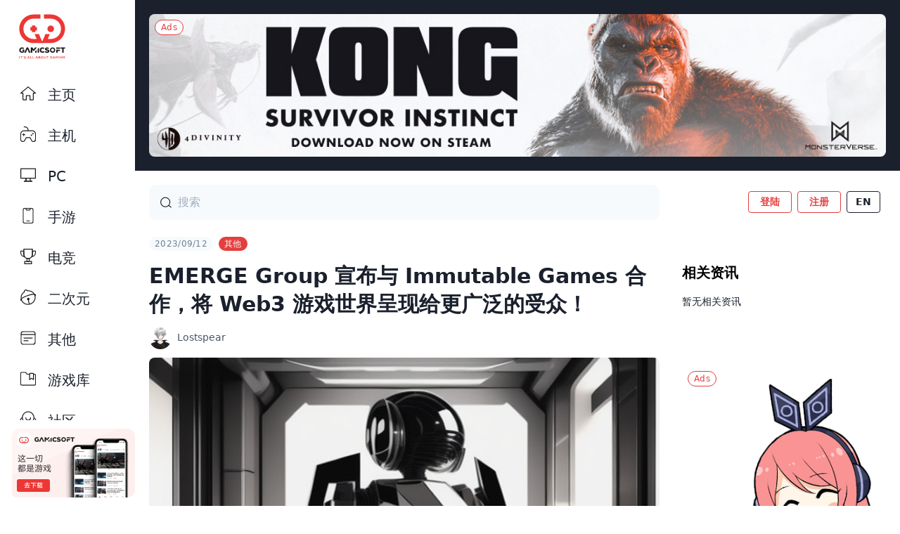

--- FILE ---
content_type: text/html; charset=UTF-8
request_url: https://gamicsoft.com/zh/article/yzWlX9QI7Wwp/emerge-group-%E5%AE%A3%E5%B8%83%E4%B8%8E-immutable-games-%E5%90%88%E4%BD%9C%E5%B0%86-web3-%E6%B8%B8%E6%88%8F%E4%B8%96%E7%95%8C%E5%91%88%E7%8E%B0%E7%BB%99%E6%9B%B4%E5%B9%BF%E6%B3%9B%E7%9A%84%E5%8F%97%E4%BC%97
body_size: 13249
content:
<!doctype html>
<html lang="zh">
<head>
    <meta charset="utf-8">
    <meta http-equiv="X-UA-Compatible" content="IE=edge">
    <meta name="viewport" content="width=device-width, initial-scale=1">
    <meta name="csrf-token" content="d2QfUyuPtIZfiDwsTj2BcNGYTmawhPrLcqYoPuzk">
    <title>EMERGE Group 宣布与 Immutable Games 合作，将 Web3 游戏世界呈现给更广泛的受众！ - Gamicsoft</title>
<meta name="description" content="总部位于新加坡的营销科技集团 EMERGE Group 正式宣布与 Immutable Games 建立战略合作伙伴关系。Immutable Games 是领先的 Web3 游戏发行商，也是 Immutable 公司旗下专注于游戏领域的部门。通过这一合作，EMERGE Group 将主导重大的营销工作，旨在提高 Immutable Games 旗下游戏的知名度和用户人数，并创造引起游戏社区对 Web3 感兴趣的数码内容...">
<meta name="author" content="Astralab">
<meta name="theme-color" content="#ec3734">
<meta property="og:url" content="https://gamicsoft.com/zh/article/yzWlX9QI7Wwp/emerge-group-%E5%AE%A3%E5%B8%83%E4%B8%8E-immutable-games-%E5%90%88%E4%BD%9C%E5%B0%86-web3-%E6%B8%B8%E6%88%8F%E4%B8%96%E7%95%8C%E5%91%88%E7%8E%B0%E7%BB%99%E6%9B%B4%E5%B9%BF%E6%B3%9B%E7%9A%84%E5%8F%97%E4%BC%97"/>
<meta property="og:title" content="EMERGE Group 宣布与 Immutable Games 合作，将 Web3 游戏世界呈现给更广泛的受众！ - Gamicsoft"/>
<meta property="og:description" content="总部位于新加坡的营销科技集团 EMERGE Group 正式宣布与 Immutable Games 建立战略合作伙伴关系。Immutable Games 是领先的 Web3 游戏发行商，也是 Immutable 公司旗下专注于游戏领域的部门。通过这一合作，EMERGE Group 将主导重大的营销工作，旨在提高 Immutable Games 旗下游戏的知名度和用户人数，并创造引起游戏社区对 Web3 感兴趣的数码内容..."/>
<meta property="og:image" content="https://gamicsoft.sgp1.digitaloceanspaces.com/35420/immutableemerge.jpg"/>
<meta property="og:type" content="website"/>
<link rel="icon" href="https://gamicsoft.com/favicon.ico">
<link rel="manifest" href="https://gamicsoft.com/manifest.json">
<link rel="apple-touch-icon" sizes="57x57" href="https://gamicsoft.com/icons./apple-icon-57x57.png">
<link rel="apple-touch-icon" sizes="60x60" href="https://gamicsoft.com/icons/apple-icon-60x60.png">
<link rel="apple-touch-icon" sizes="72x72" href="https://gamicsoft.com/icons/apple-icon-72x72.png">
<link rel="apple-touch-icon" sizes="76x76" href="https://gamicsoft.com/icons/apple-icon-76x76.png">
<link rel="apple-touch-icon" sizes="114x114" href="https://gamicsoft.com/icons/apple-icon-114x114.png">
<link rel="apple-touch-icon" sizes="120x120" href="https://gamicsoft.com/icons/apple-icon-120x120.png">
<link rel="apple-touch-icon" sizes="144x144" href="https://gamicsoft.com/icons/apple-icon-144x144.png">
<link rel="apple-touch-icon" sizes="152x152" href="https://gamicsoft.com/icons/apple-icon-152x152.png">
<link rel="apple-touch-icon" sizes="180x180" href="https://gamicsoft.com/icons/apple-icon-180x180.png">
<link rel="icon" type="image/png" sizes="36x36" href="https://gamicsoft.com/icons/android-icon-36x36.png">
<link rel="icon" type="image/png" sizes="48x48" href="https://gamicsoft.com/icons/android-icon-48x48.png">
<link rel="icon" type="image/png" sizes="72x72" href="https://gamicsoft.com/icons/android-icon-72x72.png">
<link rel="icon" type="image/png" sizes="96x96" href="https://gamicsoft.com/icons/android-icon-96x96.png">
<link rel="icon" type="image/png" sizes="144x144" href="https://gamicsoft.com/icons/android-icon-144x144.png">
<link rel="icon" type="image/png" sizes="192x192" href="https://gamicsoft.com/icons/android-icon-192x192.png">
    <link href="/css/app.css?id=186b031ff6f0545e26ed" rel="stylesheet">
<!-- Global site tag (gtag.js) - Google Analytics -->
    <script async src="https://www.googletagmanager.com/gtag/js?id=UA-117946459-1"></script>
    <script>
        window.dataLayer = window.dataLayer || [];

        function gtag() {
            dataLayer.push(arguments);
        }

        gtag('js', new Date());
        gtag('config', 'UA-117946459-1');
    </script>
    <!-- Facebook Pixel Code -->
    <script>
        !function (f, b, e, v, n, t, s) {
            if (f.fbq) return;
            n = f.fbq = function () {
                n.callMethod ?
                    n.callMethod.apply(n, arguments) : n.queue.push(arguments)
            };
            if (!f._fbq) f._fbq = n;
            n.push = n;
            n.loaded = !0;
            n.version = '2.0';
            n.queue = [];
            t = b.createElement(e);
            t.async = !0;
            t.src = v;
            s = b.getElementsByTagName(e)[0];
            s.parentNode.insertBefore(t, s)
        }(window, document, 'script',
            'https://connect.facebook.net/en_US/fbevents.js');
        fbq('init', '206315820237731');
        fbq('track', 'PageView');
    </script>
    <noscript>
        <img height="1" width="1" style="display:none"
             src="https://www.facebook.com/tr?id=206315820237731&ev=PageView&noscript=1"/>
    </noscript>
    <!-- End Facebook Pixel Code -->
    <style>
        .fixedElement {
            position: sticky;
            top: 0;
            z-index: 2;
            background-color: #fff;
        }

        .mobileAd-slider img {
            width: 320px;
            max-width: 100%;
            object-fit: contain;
        }

        /*@media only screen and (max-width: 767px) {*/
        /*    .navFixedElement {*/
        /*        position: sticky;*/
        /*        top: 0;*/
        /*        z-index: 2;*/
        /*        background-color: #fff;*/
        /*    }*/
        /*}*/

        /*:root {--adWidth: 320px; --adHeight: 534px;}*/
        #carousel3D_mobileAd .close {
            background: #000;
            width: 40px;
            height: 40px;
            color: #fff;
            font-size: 2em;
            font-weight: 800;
            display: inline-block;
            line-height: 40px;
            text-align: center;
            position: absolute;
            right: 5px;
            top: 5px;
            z-index: 1;
        }

        #carousel3D_mobileAd .close:hover {
            cursor: pointer
        }
    </style>

</head>
<body>
<main id="app">
        <!-- Sticky_top_ads -->
                <div id="mb-topAds" class="bg-gray-900 p-5 md:hidden">
            <div class="xl:container mx-auto">
                <div class="relative">
                    <a href="https://bit.ly/40moHMK" target="_blank"
                       onClick="gtag('event', 'adclick_tb', { 'event_category': 'Advertisement', 'event_label': 'tb_clickthru', 'value': '1'});"
                       class="">
                        <img src="https://gamicsoft.sgp1.digitaloceanspaces.com/41437/KONG-Gamicsoft-750-x-420.jpg"
                             class="rounded-lg mx-auto"
                             onLoad="gtag('event', 'adview_tb', { 'event_category': 'Advertisement', 'event_label': 'tb_impression', 'value': '1'});">
                    </a>
                    <div class="absolute top-0 left-0 p-2">
                        <div class="block bg-white border border-red-600 text-red-600 text-xs px-2 py-1 rounded-full leading-none tracking-wide">
                            Ads
                        </div>
                    </div>
                </div>
            </div>
        </div>
    
    <div id="menuContainer" class="w-full bg-white sticky top-0 z-10 md:fixed md:h-full md:w-20 lg:w-48 navFixedElement">
        <header class="w-full md:h-full md:flex md:flex-col">
    
    <div class="relative z-50 flex items-center justify-between md:justify-center px-3 py-3 bg-white lg:block lg:pl-6 lg:py-0 lg:pt-4">
        <a href="https://gamicsoft.com/zh">
            <img class="hidden md:block h-10 md:w-full md:h-auto lg:h-18 object-contain object-left"
                 src="/images/logo.svg"
                 alt="Gamicsoft">
            <img class="md:hidden h-6 w-full object-contain object-left" src="/images/logo-horizontal.svg"
                 alt="Gamicsoft">
        </a>
        <div class="flex items-center">
                            <a class="inline-flex md:hidden items-center ml-2 bg-transparent hover:bg-gray-800 text-xs text-gray-800 font-semibold hover:text-white px-2 mr-2 border border-gray-800 hover:border-transparent rounded-xl whitespace-no-wrap" style="padding-top: 2px; padding-bottom: 2px;"
                   href="https://gamicsoft.com/setlocale/en">
                    EN
                </a>
                                                <button id="nav-trigger" class="md:hidden focus:outline-none">
                <svg id="trigger-ham" class="h-8 w-8" xmlns="http://www.w3.org/2000/svg" viewBox="0 0 32 32">
                    <path d="M24 21c.28 0 .5.22.5.5v1c0 .28-.22.5-.5.5H8c-.28 0-.5-.22-.5-.5v-1c0-.28.22-.5.5-.5h16zm0-6c.28 0 .5.22.5.5v1c0 .28-.22.5-.5.5H8c-.28 0-.5-.22-.5-.5v-1c0-.28.22-.5.5-.5h16zm0-6c.28 0 .5.22.5.5v1c0 .28-.22.5-.5.5H8c-.28 0-.5-.22-.5-.5v-1c0-.28.22-.5.5-.5h16z"
                          fill-rule="evenodd" clip-rule="evenodd"/>
                </svg>
                <svg id="trigger-close" class="hidden h-8 w-8" xmlns="http://www.w3.org/2000/svg" viewBox="0 0 32 32">
                    <path d="M21.45 9.13l1.42 1.42L17.41 16l5.46 5.45-1.42 1.42L16 17.41l-5.45 5.46-1.42-1.42L14.59 16l-5.46-5.45 1.42-1.42L16 14.59z"/>
                </svg>
            </button>
        </div>
    </div>
    
    <div id="menu" class="hidden fixed z-40 inset-0 bg-white md:relative md:flex md:flex-1 md:overflow-y-hidden">
        <div class="h-full w-full flex flex-col pt-14 md:pt-0 lg:pt-5">
            <div class="flex-1 overflow-y-auto custom-scrollbar-y">
                <div>
                    
                    <div class="bg-gray-200 px-4 py-5 md:hidden">
                                                    <a class="inline-block bg-transparent hover:bg-red-600 text-xs text-red-600 font-semibold hover:text-white py-1 px-4 border border-red-600 hover:border-transparent rounded"
                               href="https://gamicsoft.com/zh/auth/login">
                                登陆
                                
                            </a>
                            <a class="inline-block ml-2 bg-transparent hover:bg-red-600 text-xs text-red-600 font-semibold hover:text-white py-1 px-4 border border-red-600 hover:border-transparent rounded"
                               href="https://gamicsoft.com/zh/register">
                                注册
                                
                            </a>
                                            </div>
                    
                    <div class="px-2 py-2 md:flex md:flex-col md:p-0 lg:block lg:px-4">
                        <a href="https://gamicsoft.com/zh" class="block md:inline-block">
                            <span class="flex items-center pl-3 pr-5 py-3 md:px-2 lg:pl-3 lg:pr-5 md:py-2 rounded md:flex-col md:justify-center lg:flex-row lg:rounded-3xl bg-white hover:bg-gray-100 text-gray-900 hover:text-red-600 ">
                                <span class="w-6 h-6">
                                    <img src="/images/icons/icon-home.svg" alt=""
                                         class=" hidden ">
                                    <img src="/images/icons/icon-home-outline.svg" alt=""
                                         class="">
                                </span>
                                <span class="flex-1 ml-4 md:ml-0 md:mt-1 lg:ml-4 text-sm md:text-xs lg:text-xl font-medium">主页</span>
                            </span>
                        </a>
                        <a href="https://gamicsoft.com/zh/article/category/2" class="block md:inline-block lg:mt-2">
                            <span class="flex items-center pl-3 pr-5 py-3 md:px-2 lg:pl-3 lg:pr-5 md:py-2 rounded md:flex-col md:justify-center lg:flex-row lg:rounded-3xl bg-white hover:bg-gray-100 text-gray-900 hover:text-red-600
    ">
                                <span class="w-6 h-6">
                                    <img src="/images/icons/icon-console.svg"
                                         class=" hidden ">
                                    <img src="/images/icons/icon-console-outline.svg"
                                         class="">
                                </span>
                                <span class="flex-1 ml-4 md:ml-0 md:mt-1 lg:ml-4 text-sm md:text-xs lg:text-xl font-medium">主机</span>
                            </span>
                        </a>
                        <a href="https://gamicsoft.com/zh/article/category/1" class="block md:inline-block lg:mt-2">
      <span class="flex items-center pl-3 pr-5 py-3 md:px-2 lg:pl-3 lg:pr-5 md:py-2 rounded md:flex-col md:justify-center lg:flex-row lg:rounded-3xl bg-white hover:bg-gray-100 text-gray-900 hover:text-red-600
">
      <span class="w-6 h-6">
        <img src="/images/icons/icon-pc.svg" alt="" class=" hidden ">
        <img src="/images/icons/icon-pc-outline.svg" alt=""
             class="">
      </span>
      <span class="flex-1 ml-4 md:ml-0 md:mt-1 lg:ml-4 text-sm md:text-xs lg:text-xl font-medium">PC</span>
      </span>
                        </a>
                        <a href="https://gamicsoft.com/zh/article/category/3" class="block md:inline-block lg:mt-2">
      <span class="flex items-center pl-3 pr-5 py-3 md:px-2 lg:pl-3 lg:pr-5 md:py-2 rounded md:flex-col md:justify-center lg:flex-row lg:rounded-3xl bg-white hover:bg-gray-100 text-gray-900 hover:text-red-600
">
      <span class="w-6 h-6">
        <img src="/images/icons/icon-mobile.svg" alt=""
             class=" hidden ">
        <img src="/images/icons/icon-mobile-outline.svg" alt=""
             class="">
      </span>
      <span class="flex-1 ml-4 md:ml-0 md:mt-1 lg:ml-4 text-sm md:text-xs lg:text-xl font-medium">手游</span>
      </span>
                        </a>
                        <a href="https://gamicsoft.com/zh/article/category/4" class="block md:inline-block lg:mt-2">
      <span class="flex items-center pl-3 pr-5 py-3 md:px-2 lg:pl-3 lg:pr-5 md:py-2 rounded md:flex-col md:justify-center lg:flex-row lg:rounded-3xl bg-white hover:bg-gray-100 text-gray-900 hover:text-red-600
">
      <span class="w-6 h-6">
        <img src="/images/icons/icon-esport.svg" alt=""
             class=" hidden ">
        <img src="/images/icons/icon-esport-outline.svg" alt=""
             class="">
      </span>
      <span class="flex-1 ml-4 md:ml-0 md:mt-1 lg:ml-4 text-sm md:text-xs lg:text-xl font-medium">电竞</span>
      </span>
                        </a>
                        <a href="https://gamicsoft.com/zh/article/category/5" class="block md:inline-block lg:mt-2">
      <span class="flex items-center pl-3 pr-5 py-3 md:px-2 lg:pl-3 lg:pr-5 md:py-2 rounded md:flex-col md:justify-center lg:flex-row lg:rounded-3xl bg-white hover:bg-gray-100 text-gray-900 hover:text-red-600
">
      <span class="w-6 h-6">
        <img src="/images/icons/icon-anime.svg" alt="" class=" hidden ">
        <img src="/images/icons/icon-anime-outline.svg" alt=""
             class="">
      </span>
      <span class="flex-1 ml-4 md:ml-0 md:mt-1 lg:ml-4 text-sm md:text-xs lg:text-xl font-medium">二次元</span>
      </span>
                        </a>
                        <a href="https://gamicsoft.com/zh/article/category/6" class="block md:inline-block lg:mt-2">

      <span class="flex items-center pl-3 pr-5 py-3 md:px-2 lg:pl-3 lg:pr-5 md:py-2 rounded md:flex-col md:justify-center lg:flex-row lg:rounded-3xl bg-white hover:bg-gray-100 text-gray-900 hover:text-red-600
">
      <span class="w-6 h-6">
        <img src="/images/icons/icon-other.svg" alt="" class=" hidden ">
        <img src="/images/icons/icon-other-outline.svg" alt=""
             class="">
      </span>
      <span class="flex-1 ml-4 md:ml-0 md:mt-1 lg:ml-4 text-sm md:text-xs lg:text-xl font-medium">其他</span>
      </span>
                        </a>
                        <a href="https://gamicsoft.com/zh/games" class="block md:inline-block lg:mt-2">
      <span class="flex items-center pl-3 pr-5 py-3 md:px-2 lg:pl-3 lg:pr-5 md:py-2 rounded md:flex-col md:justify-center lg:flex-row lg:rounded-3xl bg-white hover:bg-gray-100 text-gray-900 hover:text-red-600
">
      <span class="w-6 h-6">
        <img src="/images/icons/icon-library.svg" alt=""
             class=" hidden ">
        <img src="/images/icons/icon-library-outline.svg" alt=""
             class="">
      </span>
      <span class="flex-1 ml-4 md:ml-0 md:mt-1 lg:ml-4 text-sm md:text-xs lg:text-xl font-medium">游戏库</span>
      </span>
                        </a>
                        <a href="https://gamicsoft.com/zh/forums/feed" class="block md:inline-block lg:mt-2">
      <span class="flex items-center pl-3 pr-5 py-3 md:px-2 lg:pl-3 lg:pr-5 md:py-2 rounded md:flex-col md:justify-center lg:flex-row lg:rounded-3xl bg-white hover:bg-gray-100 text-gray-900 hover:text-red-600
">
      <span class="w-6 h-6">
        <img src="/images/icons/icon-forum.svg" alt="" class=" hidden ">
        <img src="/images/icons/icon-forum-outline.svg" alt=""
             class="">
      </span>
      <span class="flex-1 ml-4 md:ml-0 md:mt-1 lg:ml-4 text-sm md:text-xs lg:text-xl font-medium">社区</span>
      </span>
                        </a>
                    </div>
                </div>
            </div>
            
            <div>
                <div class="block lg:hidden">
                    <a href="https://gamicsoft.com/zh/contact-us" class="block text-gray-900 hover:text-red-600">
                        <span class="flex items-center md:flex-col px-4 py-3 md:px-1 border-t">
                            <span>
                                <svg class="w-4 h-4 fill-current" xmlns="http://www.w3.org/2000/svg"
                                     viewBox="0 0 512 512">
                                    <path d="M484.1 27.9c-18-18-42-27.9-67.4-27.9H95.3C42.8 0 0 42.8 0 95.3v321.3C0 469.2 42.8 512 95.3 512h321.3c52.6 0 95.3-42.8 95.3-95.3V95.3c.1-25.4-9.8-49.4-27.8-67.4zM127.5 269.1c8.4-8.4 21.9-8.4 30.2 0l76.9 76.9V117.8c0-11.8 9.6-21.4 21.4-21.4 11.8 0 21.4 9.6 21.4 21.4V346l76.9-76.9c8.4-8.4 21.9-8.4 30.2 0 8.4 8.4 8.4 21.9 0 30.2L271.1 412.7c-4 4-9.5 6.3-15.1 6.3-5.7 0-11.1-2.3-15.1-6.3L127.5 299.3c-8.4-8.3-8.4-21.9 0-30.2z"/>
                                </svg>
                            </span>
                        <span class="ml-3 md:hidden text-xs text-center">下载 Gamisoft App</span>
                        <span class="hidden md:block text-xs text-center mt-1">App 下载</span></span>
                    </a>
                </div>
                <div class="hidden lg:block py-3">
                    <a href="https://gamicsoft.com/zh/contact-us" class="block">
                        <img class="ml-auto" src="/images/app-download-banner.png" alt="">
                    </a>
                </div>
            </div>
        </div>
    </div>
</header>

    </div>
    <div class="w-full md:pl-20 lg:pl-48">
            <!-- Sticky_top_ads_Desktop Article -->
                <div class="bg-gray-900 p-5 hidden md:block">
            <div class="xl:container mx-auto">
                <div class="relative">
                    <a href="https://bit.ly/40moHMK" target="_blank"
                       onClick="gtag('event', 'adclick_tb', { 'event_category': 'Advertisement', 'event_label': 'tb_clickthru', 'value': '1'});">
                        <img src="https://gamicsoft.sgp1.digitaloceanspaces.com/41436/KONG-Gamicsoft-1200-x-232.jpg"
                             class="rounded-lg mx-auto"
                             onLoad="gtag('event', 'adview_tb', { 'event_category': 'Advertisement', 'event_label': 'tb_impression', 'value': '1'});">
                    </a>
                    <div class="absolute top-0 left-0 p-2">
                        <div class="block bg-white border border-red-600 text-red-600 text-xs px-2 py-1 rounded-full leading-none tracking-wide">
                            Ads
                        </div>
                    </div>
                </div>
            </div>
        </div>
    
    <div class="xl:container mx-auto px-3 md:px-5">
        <div class="sm:flex">
            <div class="sm:flex-1">
                <!-- Search Bar -->
                <div class="sub-nav flex items-center">
                    <div class="relative w-full">
                        <div class="absolute w-4 h-full left-0 ml-4 flex items-center">
                            <svg class="fill-current w-4 h-4" xmlns="http://www.w3.org/2000/svg" viewBox="0 0 16 16">
                                <path d="M15.95 14.85l-3.45-2.59a6.96 6.96 0 001.65-4.51c0-3.86-3.14-7-7-7s-7 3.14-7 7 3.14 7 7 7c1.78 0 3.4-.67 4.64-1.77l3.56 2.67.6-.8zm-14.8-7.1c0-3.31 2.69-6 6-6s6 2.69 6 6-2.69 6-6 6-6-2.69-6-6z"></path>
                            </svg>
                        </div>
                        <input type="search"
                               class="w-full bg-gray-100 pl-10 pr-4 py-2 md:py-3 rounded-xl border border-gray-100 focus:outline-none focus:bg-white focus:border-gray-100 focus:shadow-lg transition ease-in-out duration-150 appearance-none"
                               placeholder="搜索">
                    </div>
                </div>
            </div>
            <div class="sidebar lg:w-1/3 ml-4 lg:ml-8 min-w-0">
                <!-- Web Login Button-->
                <div class="sub-nav xl:container mx-auto items-center justify-end hidden md:flex">
    
    <div class="sidebar flex-1 md:flex-none md:flex items-center justify-end">
                    <a class="inline-block bg-transparent hover:bg-red-600 text-sm text-red-600 font-semibold hover:text-white py-1 px-4 border border-red-600 hover:border-transparent rounded"
               href="https://gamicsoft.com/zh/auth/login">
                登陆
                
            </a>
            <a class="inline-block ml-2 bg-transparent hover:bg-red-600 text-sm text-red-600 font-semibold hover:text-white py-1 px-4 border border-red-600 hover:border-transparent rounded"
               href="https://gamicsoft.com/zh/register">
                注册
                
            </a>
                                    <a class="inline-flex items-center ml-2 bg-transparent hover:bg-gray-900 text-sm text-gray-900 font-semibold hover:text-white py-1 px-3 mr-2 border border-gray-900 hover:border-transparent rounded whitespace-no-wrap"
                   href="https://gamicsoft.com/setlocale/en">
                    EN
                </a>
                            </div>
</div>
            </div>
        </div>
        <div class="lg:flex mb-12 md:mb-24">
            <div class="lg:flex-1 overflow-hidden">
                <div class="container mx-auto">
                    <div class="mt-1 flex items-center flex-wrap">
                        
                        <div class="inline-block bg-gray-100 text-gray-600 text-xs px-2 py-1 mr-2 rounded-full leading-none tracking-wide">
                            2023/09/12
                        </div>
                        
                                                    <div class="inline-block bg-red-600 text-white text-xs px-2 py-1 mr-2 rounded-full leading-none tracking-wide">
                                其他
                            </div>
                                            </div>
                    <!-- Article Title -->
                    <h4 class="text-3xl font-bold text-gray-900 leading-10 mt-4 mb-2 break-words">EMERGE Group 宣布与 Immutable Games 合作，将 Web3 游戏世界呈现给更广泛的受众！</h4>

                    <div class="flex items-center mb-2">
                                                    <a href="https://gamicsoft.com/zh/author/lostspear">
                                <div class="flex my-1 items-center mr-3">
                                    <figure class="relative w-8 h-8 md:w-8 md:h-8 rounded-full overflow-hidden">
                                                                                    <img src="https://gamicsoft.sgp1.digitaloceanspaces.com/36815/conversions/IMG_3660-thumb.jpg"
                                                 class="object-cover w-8 h-8 md:w-8 md:h-8">
                                                                            </figure>
                                    <div class="flex-1 ml-1 md:ml-2 text-sm text-gray-700">
                                        Lostspear
                                    </div>
                                </div>
                            </a>
                                            </div>


                    <!--Header Image-->
                                                    <div class="w-full rounded-lg overflow-hidden">
                                                                        <div class="relative w-full pb-2/3">
                                                                                                                                    <img src="https://gamicsoft.sgp1.digitaloceanspaces.com/35420/conversions/immutableemerge-big_thumb.jpg"
                                                     class="absolute w-full h-full object-cover"
                                                     alt="EMERGE Group 宣布与 Immutable Games 合作，将 Web3 游戏世界呈现给更广泛的受众！">
                                                                                                                        </div>
                                </div>

                                                                
                                <!-- Article Content -->
                                <div class="article-content mt-8 md:mt-16 text-gray-900 leading-7 break-words">
                                    <p>总部位于新加坡的营销科技集团 EMERGE Group 正式宣布与 Immutable Games 建立战略合作伙伴关系。Immutable Games 是领先的 Web3 游戏发行商，也是 Immutable 公司旗下专注于游戏领域的部门。通过这一合作，EMERGE Group 将主导重大的营销工作，旨在提高 Immutable Games 旗下游戏的知名度和用户人数，并创造引起游戏社区对 Web3 感兴趣的数码内容。</p>
<p>作为 Immutable Games 的全球发行和营销合作伙伴，EMERGE Group 将支持诸如《Gods Unchained》、《MetalCore》、《Shardbound》、《Guilds of Guardians》和《Infinite Victory》等 Web3 游戏。EMERGE Group 将在营销的各个方面执行工作，着重于活动策略、执行、社交媒体、内容制作等等。</p>
<p>此外，EMERGE Group 还将支持 Immutable Passport 的知名度提升工作。Immutable Passport 是一款非托管钱包和身份验证解决方案，可简化用户入门流程并提升整体用户体验。Immutable Passport 将通过赋予玩家对其数字资产无与伦比的控制权，为真正的资产拥有权创造一个蓬勃发展的生态系统，同时为游戏领域的信任和透明度开辟新时代。</p>
<p>Immutable Games 的首席工作室长 Justin Hulog 表示：「与 EMERGE Group 的合作象征着我们在构建和扩展面向大众的优质 Web3 游戏目标中所迈出的一大步。该集团在 Web3 游戏营销方面的卓越业绩将使我们能够触达更广泛的亚洲受众，并有效传达我们对协作和沉浸式 Web3 游戏体验愿景的看法。」</p>
<p>EMERGE Group的首席执行官兼联合创始人Roy Kek表示：「我们非常高兴能与Immutable等动态的Web3游戏平台合作。这一合作无疑将推动Web3游戏项目的采纳和认知，引领区块链游戏的新时代。」</p>
<p>在宣布这一合作之前的几个月，EMERGE Group吸纳了 Avocado DAO 和 FIBO Partners 作为关键投资者，此前已于 2023 年 3 月公布了一轮投资。新成立的 FIBO Partners 的领导团队中包括前币安（Binance）高管和顶尖行业专家。</p>
<p>EMERGE Group 在年初进行了一轮种子融资，由 Venture Capital 和 Arcane Group 领投，筹得 220 万美元。作为这一宣布的一部分，EMERGE Group 进行了重新品牌定位，从 EMERGE Esports 改为 EMERGE Group，象征着战略上向不仅仅是电竞服务的多元化方向转变。</p>
<p>目前，EMERGE Group 正在与 Mastercard 合作，作为其屡获殊荣的 Start Path Emerging Fintech 计划的一部分。</p>
                                </div>

                                <!-- Square Ads Responsive -->
                                <div class="w-full max-w-xs mx-auto block lg:hidden mt-10">
                                                                                                                <a href="https://gamicsoft.com/zh"
                                           onClick="gtag('event', 'adclick_sq', { 'event_category': 'Advertisement', 'event_label': 'sq_clickthru', 'value': '1'});"
                                           class="block w-full rounded-lg overflow-hidden mt-10">
                                            <div class="relative w-full pb-full hover:opacity-75">
                                                <img src="https://gamicsoft.sgp1.digitaloceanspaces.com/37194/conversions/HAPPY-thumb.jpg"
                                                     class="absolute w-full h-full object-cover" alt="Gamicsoft"
                                                     onLoad="gtag('event', 'adview_sq', { 'event_category': 'Advertisement', 'event_label': 'sq_impression', 'value': '1'});">
                                                <div class="absolute top-0 left-0 p-2">
                                                    <div class="block bg-white border border-red-600 text-red-600 text-xs px-2 py-1 rounded-full leading-none tracking-wide">
                                                        Ads
                                                    </div>
                                                </div>
                                            </div>
                                        </a>
                                                                    </div>

                                <!-- After Post Article -->
                                                                <div class="mt-10">
                                                                            <script async
                                                src="https://pagead2.googlesyndication.com/pagead/js/adsbygoogle.js?client=ca-pub-6945042108600592"
                                                crossorigin="anonymous"></script>
                                        <!-- Horizontal Responsive -->
                                        <ins class="adsbygoogle"
                                             style="display:block"
                                             data-ad-client="ca-pub-6945042108600592"
                                             data-ad-slot="4945351752"
                                             data-ad-format="auto"
                                             data-full-width-responsive="true"></ins>
                                        <script>
                                            (adsbygoogle = window.adsbygoogle || []).push({});
                                        </script>
                                    
                                    <!-- Comment -->
                                    <div class="bg-gray-100 py-8 px-4 md:py-10 md:px-6 mt-14">
    <h4 class="text-2xl font-bold">评论区</h4>
        
    <div class="flex mt-8 mb-16">
        <figure class="relative w-8 h-8 md:w-12 md:h-12 rounded-full overflow-hidden">
                            <img src="/images/placeholder-profile.jpg" class="object-cover w-8 h-8 md:w-12 md:h-12">
                    </figure>

        <div class="flex-1 ml-2 md:ml-4">
            <div class="relative">
                                    <textarea
                            class="relative block w-full rounded-xl md:rounded-xxl p-4 bg-gray-200 text-sm text-gray-900 border border-gray-300 appearance-none"
                            rows="3" cols="50" placeholder="" disabled></textarea>
                    <div class="absolute top-0 left-0 p-4 text-sm text-gray-900 z-10">
                         请先                             <a href="https://gamicsoft.com/zh/auth/login" class="text-red-600 hover:text-red-700">登陆</a> / <a
                                    href="https://gamicsoft.com/zh/register"
                                    class="text-red-600 hover:text-red-700">注册</a>
                                                </div>
                    <div class="relative sm:absolute bottom-0 right-0 sm:pr-2 pb-2 mt-2 text-right">
                        <button class="btn w-1/2 sm:w-auto px-4 md:px-5 rounded-xl md:rounded-full bg-red-400 text-white cursor-not-allowed"
                                disabled>提交
                        </button>
                    </div>
                            </div>
        </div>
    </div>
    <div>
                                </div>
</div>

                                </div>
                        </div>
                </div>

                <!-- Sidebar -->
                <div class="sidebar w-full lg:w-1/3 mx-auto lg:ml-8 container lg:flex lg:items-start lg:flex-col space-y-5 lg:space-y-10">
                    <!--Sidebar Rotating Ads-->
                                                                <div class="swiper swiper-container mobileAd-slider hidden md:block">
                            <div class="swiper-wrapper">
                                                            </div>
                        </div>
                    
                    <!-- Popular Topic -->
                    <div class="w-full">
                        <h5 class="text-xl font-bold">相关资讯</h5>
                        <div class="mt-4">
                            <p class="text-sm text-gray-900">暂无相关资讯</p>
                        </div>
                    </div>

                    <div class="lg:sticky top-0 w-full">
                        <div class="hidden lg:block">
                            <!-- Square Ads -->
                                                                                        <a href="https://gamicsoft.com/zh"
                                   onClick="gtag('event', 'adclick_sq', { 'event_category': 'Advertisement', 'event_label': 'sq_clickthru', 'value': '1'});"
                                   class="block w-full rounded-lg overflow-hidden mt-10">
                                    <div class="relative w-full pb-full hover:opacity-75">
                                        <img src="https://gamicsoft.sgp1.digitaloceanspaces.com/37194/conversions/HAPPY-thumb.jpg"
                                             class="absolute w-full h-full object-cover" alt="Gamicsoft"
                                             onLoad="gtag('event', 'adview_sq', { 'event_category': 'Advertisement', 'event_label': 'sq_impression', 'value': '1'});">
                                        <div class="absolute top-0 left-0 p-2">
                                            <div class="block bg-white border border-red-600 text-red-600 text-xs px-2 py-1 rounded-full leading-none tracking-wide">
                                                Ads
                                            </div>
                                        </div>
                                    </div>
                                </a>
                                                    </div>
                    </div>
                </div>
            </div>
        </div>
        
        <div class="lg:pl-5">
  <div class="bg-gray-100 py-5 lg:py-8">
    <div class="text-gray-800 flex flex-wrap">
      <div class="p-5 w-full md:w-1/2">
        <div class="max-w-md">
          <div class="text-sm tracking-wider text-gray-700 font-medium">关于我们</div>
          <p class="text-sm text-gray-700 leading-7 mt-4">
            Gamicsoft Technology Sdn. Bhd 是一个致力於推广电玩电竞文化所成立的新公司新团队。而我们将为用户们提供优质的相关资讯包括电玩、电竞、动漫、手游等，除此之外我们也将为用户们提供一个玩家所需的交流社区，让所有相关喜好的用户拥有一个优良的交流平台，互相交流经验等等。我们也将不断的探索这个领域为这个圈子带来更多的支持以及推广此文化。——「游戏永不灭，这一切都是游戏，我们热爱游戏！」
          </p>
        </div>
      </div>
      <div class="p-5 w-1/2 md:w-48">
        <div class="text-sm tracking-wider text-gray-700 font-medium">关注我们</div>
        <div class="mt-4">
          <a class="my-3 flex items-center text-sm text-gray-700 hover:text-gray-600" href="https://www.facebook.com/Gamicsoft/" target="_blank">
            <svg class="fill-current w-4 h-4" xmlns="http://www.w3.org/2000/svg" viewBox="0 0 18 18">
              <path d="M10.62 9.9h2.37l.5-2.87h-2.87V5.07c0-.82.24-1.64 1.53-1.64h1.35V.75c-.78-.11-1.57-.18-2.36-.19a3.885 3.885 0 00-4.1 3.67c-.01.17-.01.33 0 .5v2.29H4.51V9.9h2.51v7.38c1.19.21 2.4.21 3.59 0l.01-7.38z"/>
            </svg>
            <span class="ml-2">Facebook</span>
          </a>
          <a class="my-3 flex items-center text-sm text-gray-700 hover:text-gray-600" href="https://www.instagram.com/gamicsoft.official/" target="_blank">
            <svg class="w-4 h-4" viewBox="0 0 18 18">
              <path d="M9 11.7c-1.5 0-2.7-1.2-2.7-2.7S7.5 6.3 9 6.3c1.5 0 2.7 1.2 2.7 2.7 0 1.5-1.2 2.7-2.7 2.7zm0-6.9C6.7 4.8 4.8 6.7 4.8 9c0 2.3 1.9 4.2 4.2 4.2 2.3 0 4.2-1.9 4.2-4.2 0-2.3-1.9-4.2-4.2-4.2zm5.8 10c-1 1-2.5.9-5.8.9-3.4 0-4.8.1-5.8-1-1.2-1.1-1-2.9-1-5.7 0-3.8-.4-6.5 3.4-6.7h3.3c3.7 0 6.5-.4 6.7 3.4V9c.1 3.4.2 4.8-.8 5.8zM12.4.8C10.9.7 7.1.7 5.6.8c-1.3.1-2.5.4-3.4 1.3C.6 3.7.8 5.9.8 9c0 3.2-.2 5.3 1.4 6.8C3.8 17.4 6 17.2 9 17.2c3.2 0 4.3 0 5.4-.4 1.5-.6 2.7-2 2.8-4.4.1-1.5.1-5.3 0-6.8C17 2.7 15.5 1 12.4.8zm.3 3.1c-.2.2-.3.4-.3.7 0 .3.1.5.3.7s.4.3.7.3c.3 0 .5-.1.7-.3s.3-.4.3-.7c0-.3-.1-.5-.3-.7s-.4-.3-.7-.3c-.3 0-.5.1-.7.3z"
                    fill="currentColor"/>
            </svg>
            <span class="ml-2">Instagram</span>
          </a>
          <a class="my-3 flex items-center text-sm text-gray-700 hover:text-gray-600" href="https://www.youtube.com/channel/UCa7Z7iToKpJKI5iSxm6zm7w" target="_blank">
            <svg class="fill-current w-4 h-4" xmlns="http://www.w3.org/2000/svg" viewBox="0 0 18 18"><path d="M17.32 4.82c-.2-.75-.79-1.34-1.54-1.54-2.25-.27-4.51-.39-6.78-.36-2.27-.03-4.53.09-6.79.36-.75.2-1.33.79-1.54 1.54-.48 2.77-.48 5.59 0 8.36.2.75.79 1.34 1.54 1.54 2.25.27 4.52.39 6.79.36 2.27.03 4.54-.09 6.79-.36.75-.2 1.33-.79 1.54-1.54.48-2.77.48-5.59-.01-8.36zM6.75 11.6V6.4L11.27 9l-4.52 2.6z"/></svg>
            <span class="ml-2">Youtube</span>
          </a>
        </div>
      </div>
      <div class="p-5 w-1/2 md:w-auto lg:w-48">
        <a href="https://gamicsoft.com/zh/contact-us" class="text-sm tracking-wider text-gray-700 font-medium py-3 px-8 border border-gray-700 rounded hover:bg-gray-200 ">
          联系我们
        </a>
      </div>
    </div>
  </div>

  <div class="bg-gray-100 px-5">
    <div class="flex border-t pb-4 pt-1 text-gray-700 text-xs flex-col md:flex-row">
      <div class="mt-2 md:flex-1">© 2026 Gamicsoft Technology</div>
      <div class="flex flex-row flex-wrap">
        <a href="https://gamicsoft.com/zh/privacy-policy" class="mt-2">Privacy Policy</a>
        <a href="https://gamicsoft.com/zh/privacy-policy" class="mt-2 ml-3">Terms of Use</a>
      </div>
    </div>
  </div>
</div>
    </div>
</main>

<div id="carousel3D_mobileAd" class="fixed z-50 inset-0 w-screen h-screen bg-opacity-75 bg-black flex items-center justify-center" style="display: none">
   <!--Mobile Rotating Ads-->
   <div class="w-full" style="max-width: 320px;">
      <div class="close">✕</div>
      <div class="swiper-container mobile-ads">
         <div class="swiper-wrapper">
                                                            </div>

         <!-- Add Pagination -->
         <div class="swiper-pagination-a relative mt-2"></div>
      </div>
   </div>
</div>


<script src="https://code.jquery.com/jquery-3.5.1.min.js"
        integrity="sha256-9/aliU8dGd2tb6OSsuzixeV4y/faTqgFtohetphbbj0=" crossorigin="anonymous"></script>
<script src="/js/app.js?id=ac467a2a246722fe3e54"></script>
<script src="/js/jR3DCarousel.js"></script>
    <script>
        function toggleDropdown(notificationCount) {
            var div = document.getElementById("myDropdown");
            if (div.style.display !== "none") {
                div.style.display = "none";
            } else {
                div.style.display = "block";
                if (notificationCount > 0) {
                    // $.get('/notification/markAsRead');
                    var url = "https://gamicsoft.com/zh/notification/markAsRead";

                    $.ajax({
                        url: url,
                        method: "GET",
                        success: function (data) {
                            // window.location.reload();
                        }
                    });
                }
            }
        }

        function updateNotification() {
            var url = "https://gamicsoft.com/zh/notification/count";

            $.ajax({
                url: url,
                method: "GET",
                success: function (data) {
                    if (data > 0) {
                        $('#notificationBell').load(location.href + ' #notificationBell');
                        // window.location.reload();
                    }
                }
            });
        }

        setInterval(function () {
            updateNotification();
            ;
        }, 30000);

        // Close the dropdown if the user clicks outside of it
        // window.onclick = function(event) {
        //     if (!event.target.matches('.dropbtn')) {
        //         var div = document.getElementById("myDropdown");
        //         if (div.style.display !== "none")
        //         {
        //             div.style.display = "none";
        //         }
        //         else
        //         {
        //             div.style.display = "block";
        //         }
        //     }
        // }
    </script>
    <script>
        function hideCommentConfirm(id) {
            var hideToggle = '#hideCommentToggle-' + id;
            var hideId = '.hideComment-' + id;
            $(hideToggle).toggleClass('hidden');
            $(hideId).toggleClass('hidden');
        }

        function deleteConfirm(id) {
            var deleteToggle = '#deleteToggle-' + id + ' ' + '.delete';
            var deleteCancel = '#deleteToggle-' + id + ' ' + '.cancel';
            var deleteId = '.delete-' + id;
            $(deleteToggle).toggleClass('hidden');
            $(deleteCancel).toggleClass('hidden');
            $(deleteId).toggleClass('hidden');
        }

        function adminDeleteConfirm(id) {
            var deleteToggle = '#adminDeleteToggle-' + id + ' ' + '.delete';
            var deleteCancel = '#adminDeleteToggle-' + id + ' ' + '.cancel';
            var deleteId = '.adminDelete-' + id;
            $(deleteToggle).toggleClass('hidden');
            $(deleteCancel).toggleClass('hidden');
            $(deleteId).toggleClass('hidden');
        }

        $('#frmComments').on('submit', function (e) {
            e.preventDefault();
            var comment = $('#comment').val();
            $.ajax({
                headers: {
                    'X-CSRF-Token': 'd2QfUyuPtIZfiDwsTj2BcNGYTmawhPrLcqYoPuzk',
                },
                type: "POST",
                url: "https://gamicsoft.com/article/6175/comment",
                data: {comment: comment},
                success: function (message) {
                    window.location.reload();
                }
            });
        });

        function replyComment(commentID) {
            //var reply = $("[name='reply']").val()
            var reply = $('#panel' + commentID + 'input').val();
            // var commentID = $('#comment_id').val();
            var url = 'https://gamicsoft.com/zh/article/6175/reply/:commentID';
            url = url.replace(':commentID', commentID);

            $.ajax({
                headers: {
                    'X-CSRF-Token': 'd2QfUyuPtIZfiDwsTj2BcNGYTmawhPrLcqYoPuzk',
                },
                type: "POST",
                url: url,
                data: {reply: reply},
                success: function (message) {
                    window.location.reload();
                }
            });
        }

        function deleteComment(commentID) {
            var url = "https://gamicsoft.com/article/:commentID/destroy";
            url = url.replace(':commentID', commentID);
            $.ajax({
                headers: {
                    'X-CSRF-Token': 'd2QfUyuPtIZfiDwsTj2BcNGYTmawhPrLcqYoPuzk',
                },
                type: "DELETE",
                url: url,
                success: function (message) {
                    window.location.reload();
                }
            });
        }

        function likeComment(commentID) {
            var url = "https://gamicsoft.com/article-comment-like/:commentID/like";
            url = url.replace(':commentID', commentID);
            $.ajax({
                headers: {
                    'X-CSRF-Token': 'd2QfUyuPtIZfiDwsTj2BcNGYTmawhPrLcqYoPuzk',
                },
                type: "POST",
                url: url,
                success: function (message) {
                    window.location.reload();
                }
            });
        }

        function unlikeComment(commentID) {
            var url = "https://gamicsoft.com/article-comment-unlike/:commentID/unlike";
            url = url.replace(':commentID', commentID);
            $.ajax({
                headers: {
                    'X-CSRF-Token': 'd2QfUyuPtIZfiDwsTj2BcNGYTmawhPrLcqYoPuzk',
                },
                type: "POST",
                url: url,
                success: function (message) {
                    window.location.reload();
                }
            });
        }

        function hideComment(commentID) {
            var url = "https://gamicsoft.com/hide/article/comment";
            $.ajax({
                headers: {
                    'X-CSRF-Token': 'd2QfUyuPtIZfiDwsTj2BcNGYTmawhPrLcqYoPuzk',
                },
                type: "POST",
                url: url,
                data: {commentID: commentID},
                success: function (message) {
                    window.location.reload();
                }
            });
        }


        function reportComment(commentID) {
            document.getElementById('reportComment' + commentID).style.display = 'block';
        }

        function hideReportCommentModel(commentID) {
            document.getElementById('reportComment' + commentID).style.display = 'none';
        }

        function blockCommentUser(commentID) {
            document.getElementById('blockComment' + commentID).style.display = 'block';
        }

        function hideBlockCommentUserModel(commentID) {
            document.getElementById('blockComment' + commentID).style.display = 'none';
        }


        $('.comment-dropdown-trigger').on('click', function (e) {
            e.preventDefault();
            var $el = $(this);
            if ($el.siblings('.comment-dropdown-menu').hasClass("hidden")) {
                $('.comment-dropdown-menu').addClass("hidden");
                $el.siblings('.comment-dropdown-menu').removeClass("hidden");
            } else {
                $el.removeClass('text-purple-600');
                $('.comment-dropdown-menu').addClass("hidden");
            }
        });
    </script>
  <script>
    $(".closeButton").click(function () {
      console.log('close');
      $(this).parent().remove();
      $('#alert').remove();
    });

    if( $('#alert').length )         // use this if you are using id to check
    {
      setTimeout(function () {
        $(document).scrollTop($("#alert").offset().top);
      }, 1000);
    }
  </script>
    <script>
        $('#nav-trigger').on('click', function (event) {
            event.preventDefault();
            $('body').toggleClass('overflow-y-hidden');
            $('#menuContainer header').toggleClass('fixed top-0 left-0 right-0');
            $('#menu').toggleClass('hidden');
            $('#trigger-ham').toggleClass('hidden');
            $('#trigger-close').toggleClass('hidden');
        });
    </script>
            <script>
                $(function () {
                    $('.replybutton').on('click', function () {
                        $('.replybox').hide();
                        var commentboxId = $(this).attr('data-commentbox');
                        $('#' + commentboxId).toggle();
                        var commentInputId = commentboxId + 'input';
                        document.getElementById(commentInputId).focus();
                    });

                    $('.cancelbutton').on('click', function () {
                        $('.replybox').hide();
                    });

                    $(".article-content iframe").wrap("<div class='video-container'></div>");
                });
            </script>
       <script>
      var swiperMobileAds = new Swiper('.mobile-ads', {
         observer: true,
         observeParents: true,
         autoplay: {
            delay: 5000,
         },
         effect: "cube",
         cubeEffect: {
            shadow: false,
            slideShadows: true,
         },
      });
   </script>

<script>
    // sidebar mobile slider
    var swiper2 = new Swiper('.mobileAd-slider', {
        autoplay: {
            delay: 5000,
        },
        spaceBetween: 30,
        loop: false,
    });

    // fixed navbar on scroll
    $(window).scroll(function (e) {
        var $el = $('.fixedElement');
        // var isPositionFixed = ($el.css('position') == 'fixed');
        if ($(this).scrollTop() < 232 && $el.css('position') === 'fixed') {
            $el.css({'position': 'static', 'top': '0px'});
        }
    });

    // mobile ad localStorage
    var mobileAds = $('#carousel3D_mobileAd');
    var hours = 12; // Reset when storage is more than 4hours
    var now = new Date().getTime();
    var setupTime = localStorage.getItem('setupTime');
    if (setupTime == null) {
        localStorage.setItem('setupTime', now)
    } else {
        if (now - setupTime > hours * 60 * 60 * 1000) {
            localStorage.clear();
            localStorage.removeItem('hideMobileAd');
            localStorage.setItem('setupTime', now);
        }
    }

    //Check if is click to close
    $('#carousel3D_mobileAd .close').click(function () {
        localStorage.setItem('hideMobileAd', null);
        mobileAds.hide();
    })

    // show mobile popup when scroll down
    $(document).scroll(function () {
        if (localStorage.getItem("hideMobileAd") !== 'null' && !mobileAds.hasClass('hide')) {
            const ybrowser = $(this).scrollTop();
            if (ybrowser > 200) {
                mobileAds.show();
            }
        } else {
            mobileAds.hide();
        }
    });

    $(document).ready(function () {
        var win_width = $(window).width();
        if (win_width < 420) {
            mobileAds.removeClass('hide');
        } else {
            mobileAds.addClass('hide');
        }

        $('#nav-trigger').click(function () {
            $('#mb-topAds').toggle();
        })
    });
</script>
</body>
</html>

--- FILE ---
content_type: text/html; charset=utf-8
request_url: https://www.google.com/recaptcha/api2/aframe
body_size: 265
content:
<!DOCTYPE HTML><html><head><meta http-equiv="content-type" content="text/html; charset=UTF-8"></head><body><script nonce="AodnuEOSJd0OQWRm12q_0w">/** Anti-fraud and anti-abuse applications only. See google.com/recaptcha */ try{var clients={'sodar':'https://pagead2.googlesyndication.com/pagead/sodar?'};window.addEventListener("message",function(a){try{if(a.source===window.parent){var b=JSON.parse(a.data);var c=clients[b['id']];if(c){var d=document.createElement('img');d.src=c+b['params']+'&rc='+(localStorage.getItem("rc::a")?sessionStorage.getItem("rc::b"):"");window.document.body.appendChild(d);sessionStorage.setItem("rc::e",parseInt(sessionStorage.getItem("rc::e")||0)+1);localStorage.setItem("rc::h",'1769025171781');}}}catch(b){}});window.parent.postMessage("_grecaptcha_ready", "*");}catch(b){}</script></body></html>

--- FILE ---
content_type: image/svg+xml
request_url: https://gamicsoft.com/images/logo-horizontal.svg
body_size: 6088
content:
<?xml version="1.0" encoding="utf-8"?>
<!-- Generator: Adobe Illustrator 24.2.3, SVG Export Plug-In . SVG Version: 6.00 Build 0)  -->
<svg version="1.1" id="Layer_1" xmlns="http://www.w3.org/2000/svg" xmlns:xlink="http://www.w3.org/1999/xlink" x="0px" y="0px"
	 viewBox="0 0 520 100" style="enable-background:new 0 0 520 100;" xml:space="preserve">
<style type="text/css">
	.st0{fill:#EC3734;}
	.st1{fill:#1A1A1A;}
</style>
<g>
	<g>
		<g>
			<path class="st0" d="M84.2,78.1l1.6-3.8h0l3.1-7.3h14.5l-1.6,3.8h0l-3.1,7.3l-2.2,5.3h10.1c18.4,0,33.4-15,33.4-33.4
				s-15-33.4-33.4-33.4H84.1V3.2h22.3c25.8,0,46.8,21,46.8,46.8s-21,46.8-46.8,46.8H76.3L84.2,78.1z"/>
			<path class="st0" d="M72.3,78.1l-1.6-3.8h0l-3.1-7.3H53.2l1.6,3.8h0l3.1,7.3l2.2,5.3H50c-18.4,0-33.4-15-33.4-33.4
				s15-33.4,33.4-33.4h22.3V3.2H50C24.2,3.2,3.2,24.2,3.2,50s21,46.8,46.8,46.8h30.2L72.3,78.1z"/>
		</g>
		<g>
			<polygon class="st0" points="55.9,44.6 55.9,39.2 45.1,39.2 45.1,44.6 39.7,44.6 39.7,55.4 45.1,55.4 45.1,60.8 55.9,60.8 
				55.9,55.4 61.2,55.4 61.2,44.6 			"/>
			<circle class="st0" cx="106" cy="50" r="10.8"/>
		</g>
	</g>
	<g>
		<g>
			<path class="st1" d="M349.6,42.1c-7.5,0-10.1-5.6-10.1-10.5c-0.1-4.9,2.8-10.9,10.1-10.9c2.5,0,5.4,0.7,8.1,3.3l6.6-6.5
				c-4.3-4.2-9.2-6.1-14.7-6.1c-14.3,0-20.8,10.4-20.8,20.1c0.1,10.3,5.9,19.7,20.8,19.7c5.7,0,11-1.7,15.2-5.9l-6.3-7.1
				C355.9,41,352.2,42.1,349.6,42.1z"/>
			<path class="st1" d="M384.5,26.4c-3.7-0.4-6.3-0.8-6.3-3.4c0-2,2.6-2.8,5.2-2.8c3.3,0,6.3,0.7,8.9,2.6l5.3-6.8
				c-4.1-3.2-8.5-4.5-14.2-4.5c-8,0-15.9,3.5-15.9,11.5c0,9.4,7.2,11.6,15.5,12.3c4.2,0.4,6.4,1.6,6.4,3.5c0,2.1-2.4,3.4-6,3.4
				c-3.2,0-7.4-0.7-11.1-4.3l-5.9,6.8c5.3,5.5,10.1,6.7,17,6.7c8.5-0.1,16.7-3.7,16.7-12.4C399.9,30.2,392.1,27.2,384.5,26.4z"/>
			<polygon class="st1" points="483.9,12.3 483.9,21.1 494.9,21.1 494.9,50.3 505.6,50.3 505.6,21.1 516.8,21.1 516.8,12.3 			"/>
			<polygon class="st1" points="231.7,12.3 214.6,50.3 226,50.3 227.4,46.8 227.4,46.8 235.2,27.3 235.3,27.3 237.1,22.9 
				240.4,31.3 245.5,44 245.5,44 246.6,46.7 246.6,46.8 248,50.3 259.5,50.3 242.5,12.3 			"/>
			<path class="st1" d="M195.4,35.4h9.5v4.9c-2.2,1.6-5.3,2-7.3,2c-6.8,0-9.6-4.8-10.1-9.3c-0.1-0.6-0.1-1.1-0.1-1.6
				c0-7.2,3.9-10.9,9.8-11.1c0.2,0,0.3-0.1,0.4-0.1c2.6,0,5.9,0.7,8.7,3.3l6.2-6.2c-5-5-9.7-6.1-14.9-6.1
				c-14.3,0-20.8,10.2-20.8,20.1c0,9.9,5.7,20,20.7,20c7.3,0,13.9-2.6,16.3-7.4V27h-10L195.4,35.4z"/>
			<polygon class="st1" points="312.5,50.3 323.2,50.3 323.2,12.3 312.5,23 			"/>
			<polygon class="st1" points="450.6,21.3 461.3,21.3 467.5,21.3 479.8,21.3 479.8,12.3 450.6,12.3 			"/>
			<polygon class="st1" points="461.3,28.4 450.6,28.4 450.6,50.3 461.3,50.3 461.3,37.2 478.6,37.2 478.6,28.4 467.5,28.4 			"/>
			<polygon class="st1" points="293.7,12.3 283.7,25.1 273.7,12.3 262.5,12.3 262.5,50.3 273.1,50.3 273.1,27.7 282.6,39.1 
				284.5,39.1 286.9,36.3 290.8,31.6 290.8,31.6 304.9,15 304.9,12.3 295.5,12.3 			"/>
			<polygon class="st1" points="294.2,41.5 294.2,50.3 304.9,50.3 304.9,30.7 294.6,41.1 			"/>
			<path class="st1" d="M424,11.5c-11,0-19.9,8.9-19.9,19.9S413,51.2,424,51.2c11,0,19.9-8.9,19.9-19.9S435,11.5,424,11.5z
				 M424,42.1c-5.9,0-10.7-4.8-10.7-10.7s4.8-10.7,10.7-10.7c5.9,0,10.7,4.8,10.7,10.7S429.9,42.1,424,42.1z"/>
		</g>
		<g>
			<polygon class="st0" points="203.6,82.8 206,82.8 207.9,77.2 204.8,77.2 			"/>
			<rect x="176.8" y="77.1" class="st0" width="3.1" height="16.8"/>
			<path class="st0" d="M184.7,79.9h5.3v13.9h3.2V79.9h5.3v-2.9c-4.9,0-9,0-13.8,0V79.9z"/>
			<path class="st0" d="M217.9,83.6c-2-0.2-3.7-0.6-3.7-2.1c0-1.2,1.1-2.2,3.5-2.2c1.8,0,3.4,0.9,4,1.9l2.5-1.3
				c-1.3-2.6-4-3.3-6.6-3.3c-3.1,0-6.5,1.4-6.5,4.9c0,3.8,3.2,4.7,6.6,5.1c2.2,0.2,3.9,0.9,3.9,2.5c0,1.8-1.9,2.5-3.9,2.5
				c-2,0-4-0.8-4.7-2.7l-2.6,1.4c1.2,3.1,3.9,4.1,7.3,4.1c3.7,0,7-1.6,7-5.3C224.7,84.9,221.4,84,217.9,83.6z"/>
			<path class="st0" d="M243,77.1l-7.5,16.8h3.4l1.4-3.2h8.8l1.4,3.2h3.5l-7.5-16.8H243z M241.6,87.7l3.1-7.1l3.1,7.1H241.6z"/>
			<polygon class="st0" points="261.6,77.1 258.4,77.1 258.4,93.9 270.2,93.9 270.2,90.9 261.6,90.9 			"/>
			<polygon class="st0" points="278.2,77.1 275,77.1 275,93.9 286.8,93.9 286.8,90.9 278.2,90.9 			"/>
			<path class="st0" d="M304,77.1l-7.5,16.8h3.4l1.4-3.2h8.8l1.4,3.2h3.5l-7.5-16.8H304z M302.6,87.7l3.1-7.1l3.1,7.1H302.6z"/>
			<path class="st0" d="M331,85.2c1.6-0.7,2.2-1.9,2.2-3.2c0-3.4-2.5-4.9-5.8-4.9c-2.7,0-5.3,0-8,0v16.8c2.7,0,5.3,0,8,0
				c3.5,0,6.3-1.2,6.3-4.9C333.7,87.9,333,85.8,331,85.2z M322.6,79.9h4.8c2,0,2.6,1.3,2.6,2.1c0,1-0.6,1.8-2.6,1.8h-4.8V79.9z
				 M327.4,90.9h-4.8v-4.3h4.8c1.3,0,3.1,0.8,3.1,2.3C330.5,90.5,328.7,90.9,327.4,90.9z"/>
			<path class="st0" d="M346.9,76.7c-4.9,0-8.7,3.5-8.7,8.8c0,4.4,2.7,8.7,8.6,8.7c5.9,0,8.6-4.3,8.6-8.7
				C355.5,81.2,352.6,76.8,346.9,76.7z M346.8,91.3c-4,0-5.4-2.9-5.5-5.7c-0.1-3.3,2-6,5.6-6c3.9,0.1,5.5,3.2,5.4,6
				C352.3,88.4,350.8,91.3,346.8,91.3z"/>
			<path class="st0" d="M372.2,86.7c0,2.9-1.5,4.6-4.1,4.6c-2.6,0-4.3-1.6-4.3-4.6v-9.6h-3.1v9.6c0,5.1,3.4,7.5,7.5,7.5
				c4.2,0,7.3-2.5,7.3-7.5v-9.6h-3.1V86.7z"/>
			<path class="st0" d="M379.9,79.9h5.3v13.9h3.2V79.9h5.3v-2.9c-4.9,0-9,0-13.8,0V79.9z"/>
			<path class="st0" d="M413.4,87h4.3v3c-1.3,1.1-2.5,1.3-3.8,1.3c-4.2,0-5.8-2.9-5.8-5.6c0-3.5,2.2-6.2,5.8-6.2
				c1.5,0,3.1,0.6,4.3,1.7l2-2c-1.7-1.7-4-2.6-6.2-2.6c-5.9,0-8.9,4.4-8.9,9.1c0,4.4,2.6,8.6,8.9,8.6c2.9,0,5-1.1,6.7-3v-7.1h-7.2
				V87z"/>
			<path class="st0" d="M431.5,77.1L424,93.9h3.4l1.4-3.2h8.8l1.4,3.2h3.5L435,77.1H431.5z M430.1,87.7l3.1-7.1l3.1,7.1H430.1z"/>
			<polygon class="st0" points="455.9,84.3 450.6,77.1 447,77.1 447,93.9 450.1,93.9 450.1,81.7 455.5,89 456.1,89 461.6,81.7 
				461.6,93.9 464.7,93.9 464.7,77.1 461.1,77.1 			"/>
			<rect x="471.1" y="77.1" class="st0" width="3.1" height="16.8"/>
			<polygon class="st0" points="492.1,88.4 483.2,77.1 480.6,77.1 480.6,93.9 483.8,93.9 483.8,82.7 492.7,93.9 495.3,93.9 
				495.3,77.1 492.1,77.1 			"/>
			<path class="st0" d="M509.1,84.1V87h4.3v3c-1.3,1.1-2.5,1.3-3.8,1.3c-4.2,0-5.8-2.9-5.8-5.6c0-3.5,2.2-6.2,5.8-6.2
				c1.5,0,3.1,0.6,4.3,1.7l2-2c-1.7-1.7-4-2.6-6.2-2.6c-5.9,0-8.9,4.4-8.9,9.1c0,4.4,2.6,8.6,8.9,8.6c2.9,0,5-1.1,6.7-3v-7.1H509.1z
				"/>
		</g>
	</g>
</g>
</svg>
